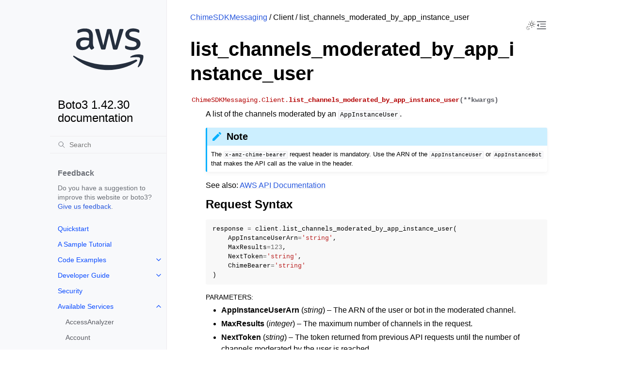

--- FILE ---
content_type: text/html
request_url: https://boto3.amazonaws.com/v1/documentation/api/latest/reference/services/chime-sdk-messaging/client/list_channels_moderated_by_app_instance_user.html
body_size: 13082
content:


<!doctype html>
<html class="no-js" lang="en" data-content_root="../../../../">
  <head><meta charset="utf-8"/>
    <meta name="viewport" content="width=device-width,initial-scale=1"/>
    <meta name="color-scheme" content="light dark"><meta name="viewport" content="width=device-width, initial-scale=1" />
<link rel="index" title="Index" href="../../../../genindex.html" /><link rel="search" title="Search" href="../../../../search.html" /><link rel="next" title="list_sub_channels" href="list_sub_channels.html" /><link rel="prev" title="list_channels_associated_with_channel_flow" href="list_channels_associated_with_channel_flow.html" />

    <!-- Generated with Sphinx 7.4.7 and Furo 2024.08.06 -->
        <title>list_channels_moderated_by_app_instance_user - Boto3 1.42.30 documentation</title>
      <link rel="stylesheet" type="text/css" href="../../../../_static/pygments.css?v=b86133f3" />
    <link rel="stylesheet" type="text/css" href="../../../../_static/styles/furo.css?v=354aac6f" />
    <link rel="stylesheet" type="text/css" href="../../../../_static/copybutton.css?v=76b2166b" />
    <link rel="stylesheet" type="text/css" href="../../../../_static/styles/furo-extensions.css?v=302659d7" />
    <link rel="stylesheet" type="text/css" href="../../../../_static/css/custom.css?v=5c2e0e83" />
    <link rel="stylesheet" type="text/css" href="../../../../_static/css/dark_light_mode.css?v=33639cc8" />
    
    
<script src="https://a0.awsstatic.com/s_code/js/3.0/awshome_s_code.js"></script>
<script src="https://prod.assets.shortbread.aws.dev/shortbread.js"></script>
<link href="https://prod.assets.shortbread.aws.dev/shortbread.css" rel="stylesheet">
</head>
  <body>
     
<svg xmlns="http://www.w3.org/2000/svg" class="hidden">
  <symbol id="svg-toc" viewBox="0 0 24 24">
    <title>Contents</title>
    <svg stroke="currentColor" fill="currentColor" stroke-width="0" viewBox="0 0 1024 1024">
      <path d="M408 442h480c4.4 0 8-3.6 8-8v-56c0-4.4-3.6-8-8-8H408c-4.4 0-8 3.6-8 8v56c0 4.4 3.6 8 8 8zm-8 204c0 4.4 3.6 8 8 8h480c4.4 0 8-3.6 8-8v-56c0-4.4-3.6-8-8-8H408c-4.4 0-8 3.6-8 8v56zm504-486H120c-4.4 0-8 3.6-8 8v56c0 4.4 3.6 8 8 8h784c4.4 0 8-3.6 8-8v-56c0-4.4-3.6-8-8-8zm0 632H120c-4.4 0-8 3.6-8 8v56c0 4.4 3.6 8 8 8h784c4.4 0 8-3.6 8-8v-56c0-4.4-3.6-8-8-8zM115.4 518.9L271.7 642c5.8 4.6 14.4.5 14.4-6.9V388.9c0-7.4-8.5-11.5-14.4-6.9L115.4 505.1a8.74 8.74 0 0 0 0 13.8z"/>
    </svg>
  </symbol>
  <symbol id="svg-menu" viewBox="0 0 24 24">
    <title>Menu</title>
    <svg xmlns="http://www.w3.org/2000/svg" viewBox="0 0 24 24" fill="none" stroke="currentColor"
      stroke-width="2" stroke-linecap="round" stroke-linejoin="round" class="feather-menu">
      <line x1="3" y1="12" x2="21" y2="12"></line>
      <line x1="3" y1="6" x2="21" y2="6"></line>
      <line x1="3" y1="18" x2="21" y2="18"></line>
    </svg>
  </symbol>
  <symbol id="svg-arrow-right" viewBox="0 0 24 24">
    <title>Expand</title>
    <svg xmlns="http://www.w3.org/2000/svg" viewBox="0 0 24 24" fill="none" stroke="currentColor"
      stroke-width="2" stroke-linecap="round" stroke-linejoin="round" class="feather-chevron-right">
      <polyline points="9 18 15 12 9 6"></polyline>
    </svg>
  </symbol>
  <symbol id="svg-sun" viewBox="0 0 24 24">
    <title>Light mode</title>
    <svg xmlns="http://www.w3.org/2000/svg" viewBox="0 0 24 24" fill="none" stroke="currentColor"
      stroke-width="1" stroke-linecap="round" stroke-linejoin="round" class="feather-sun">
      <circle cx="12" cy="12" r="5"></circle>
      <line x1="12" y1="1" x2="12" y2="3"></line>
      <line x1="12" y1="21" x2="12" y2="23"></line>
      <line x1="4.22" y1="4.22" x2="5.64" y2="5.64"></line>
      <line x1="18.36" y1="18.36" x2="19.78" y2="19.78"></line>
      <line x1="1" y1="12" x2="3" y2="12"></line>
      <line x1="21" y1="12" x2="23" y2="12"></line>
      <line x1="4.22" y1="19.78" x2="5.64" y2="18.36"></line>
      <line x1="18.36" y1="5.64" x2="19.78" y2="4.22"></line>
    </svg>
  </symbol>
  <symbol id="svg-moon" viewBox="0 0 24 24">
    <title>Dark mode</title>
    <svg xmlns="http://www.w3.org/2000/svg" viewBox="0 0 24 24" fill="none" stroke="currentColor"
      stroke-width="1" stroke-linecap="round" stroke-linejoin="round" class="icon-tabler-moon">
      <path stroke="none" d="M0 0h24v24H0z" fill="none" />
      <path d="M12 3c.132 0 .263 0 .393 0a7.5 7.5 0 0 0 7.92 12.446a9 9 0 1 1 -8.313 -12.454z" />
    </svg>
  </symbol>
  <symbol id="svg-sun-with-moon" viewBox="0 0 24 24">
    <title>Auto light/dark, in light mode</title>
    <svg xmlns="http://www.w3.org/2000/svg" viewBox="0 0 24 24" fill="none" stroke="currentColor"
      stroke-width="1" stroke-linecap="round" stroke-linejoin="round"
      class="icon-custom-derived-from-feather-sun-and-tabler-moon">
      <path class="icon-opacity" d="M 5.411 14.504 C 5.471 14.504 5.532 14.504 5.591 14.504 C 3.639 16.319 4.383 19.569 6.931 20.352 C 7.693 20.586 8.512 20.551 9.25 20.252 C 8.023 23.207 4.056 23.725 2.11 21.184 C 0.166 18.642 1.702 14.949 4.874 14.536 C 5.051 14.512 5.231 14.5 5.411 14.5 L 5.411 14.504 Z"/>
      <line x1="14.5" y1="3.25" x2="14.5" y2="1.25"/>
      <line x1="14.5" y1="15.85" x2="14.5" y2="17.85"/>
      <line x1="10.044" y1="5.094" x2="8.63" y2="3.68"/>
      <line x1="19" y1="14.05" x2="20.414" y2="15.464"/>
      <line x1="8.2" y1="9.55" x2="6.2" y2="9.55"/>
      <line x1="20.8" y1="9.55" x2="22.8" y2="9.55"/>
      <line x1="10.044" y1="14.006" x2="8.63" y2="15.42"/>
      <line x1="19" y1="5.05" x2="20.414" y2="3.636"/>
      <circle cx="14.5" cy="9.55" r="3.6"/>
    </svg>
  </symbol>
  <symbol id="svg-moon-with-sun" viewBox="0 0 24 24">
    <title>Auto light/dark, in dark mode</title>
    <svg xmlns="http://www.w3.org/2000/svg" viewBox="0 0 24 24" fill="none" stroke="currentColor"
      stroke-width="1" stroke-linecap="round" stroke-linejoin="round"
      class="icon-custom-derived-from-feather-sun-and-tabler-moon">
      <path d="M 8.282 7.007 C 8.385 7.007 8.494 7.007 8.595 7.007 C 5.18 10.184 6.481 15.869 10.942 17.24 C 12.275 17.648 13.706 17.589 15 17.066 C 12.851 22.236 5.91 23.143 2.505 18.696 C -0.897 14.249 1.791 7.786 7.342 7.063 C 7.652 7.021 7.965 7 8.282 7 L 8.282 7.007 Z"/>
      <line class="icon-opacity" x1="18" y1="3.705" x2="18" y2="2.5"/>
      <line class="icon-opacity" x1="18" y1="11.295" x2="18" y2="12.5"/>
      <line class="icon-opacity" x1="15.316" y1="4.816" x2="14.464" y2="3.964"/>
      <line class="icon-opacity" x1="20.711" y1="10.212" x2="21.563" y2="11.063"/>
      <line class="icon-opacity" x1="14.205" y1="7.5" x2="13.001" y2="7.5"/>
      <line class="icon-opacity" x1="21.795" y1="7.5" x2="23" y2="7.5"/>
      <line class="icon-opacity" x1="15.316" y1="10.184" x2="14.464" y2="11.036"/>
      <line class="icon-opacity" x1="20.711" y1="4.789" x2="21.563" y2="3.937"/>
      <circle class="icon-opacity" cx="18" cy="7.5" r="2.169"/>
    </svg>
  </symbol>
  <symbol id="svg-pencil" viewBox="0 0 24 24">
    <svg xmlns="http://www.w3.org/2000/svg" viewBox="0 0 24 24" fill="none" stroke="currentColor"
      stroke-width="1" stroke-linecap="round" stroke-linejoin="round" class="icon-tabler-pencil-code">
      <path d="M4 20h4l10.5 -10.5a2.828 2.828 0 1 0 -4 -4l-10.5 10.5v4" />
      <path d="M13.5 6.5l4 4" />
      <path d="M20 21l2 -2l-2 -2" />
      <path d="M17 17l-2 2l2 2" />
    </svg>
  </symbol>
  <symbol id="svg-eye" viewBox="0 0 24 24">
    <svg xmlns="http://www.w3.org/2000/svg" viewBox="0 0 24 24" fill="none" stroke="currentColor"
      stroke-width="1" stroke-linecap="round" stroke-linejoin="round" class="icon-tabler-eye-code">
      <path stroke="none" d="M0 0h24v24H0z" fill="none" />
      <path d="M10 12a2 2 0 1 0 4 0a2 2 0 0 0 -4 0" />
      <path
        d="M11.11 17.958c-3.209 -.307 -5.91 -2.293 -8.11 -5.958c2.4 -4 5.4 -6 9 -6c3.6 0 6.6 2 9 6c-.21 .352 -.427 .688 -.647 1.008" />
      <path d="M20 21l2 -2l-2 -2" />
      <path d="M17 17l-2 2l2 2" />
    </svg>
  </symbol>
</svg>
<svg xmlns="http://www.w3.org/2000/svg" class="hidden">
    <symbol id="svg-close" viewBox="0 0 24 24">
        <title>Close Menu</title>
        <svg xmlns="http://www.w3.org/2000/svg" viewBox="0 0 24 24" stroke="currentColor"
          stroke-width="3" stroke-linecap="round" stroke-linejoin="round" class="feather-menu">
            <line x1="2" y1="22" x2="22" y2="2"/>
            <line x1="2" y1="2" x2="22" y2="22"/>
        </svg>
    </symbol>
</svg>

<input type="checkbox" class="sidebar-toggle" name="__navigation" id="__navigation">
<input type="checkbox" class="sidebar-toggle" name="__toc" id="__toc">
<label class="overlay sidebar-overlay" for="__navigation">
  <div class="visually-hidden">Hide navigation sidebar</div>
</label>
<label class="overlay toc-overlay" for="__toc">
  <div class="visually-hidden">Hide table of contents sidebar</div>
</label>

<a class="skip-to-content muted-link" href="#furo-main-content">Skip to content</a>



<div class="page">
  <header class="mobile-header">
    <div class="header-left">
      <label class="nav-overlay-icon" id="nav-menu-open" for="__navigation" tabindex="0">
        <div class="visually-hidden">Toggle site navigation sidebar</div>
        <i class="icon"><svg><use href="#svg-menu"></use></svg></i>
      </label>
    </div>
    <div class="header-center">
      <a href="../../../../index.html"><div class="brand">Boto3 1.42.30 documentation</div></a>
    </div>
    <div class="header-right">
      <div class="theme-toggle-container theme-toggle-header">
        <button class="theme-toggle">
          <div class="visually-hidden">Toggle Light / Dark / Auto color theme</div>
          <svg class="theme-icon-when-auto-light"><use href="#svg-sun-with-moon"></use></svg>
          <svg class="theme-icon-when-auto-dark"><use href="#svg-moon-with-sun"></use></svg>
          <svg class="theme-icon-when-dark"><use href="#svg-moon"></use></svg>
          <svg class="theme-icon-when-light"><use href="#svg-sun"></use></svg>
        </button>
      </div>
      <label class="toc-overlay-icon toc-header-icon" id="toc-menu-open-sm" for="__toc" tabindex="0">
        <div class="visually-hidden">Toggle table of contents sidebar</div>
        <i class="icon"><svg><use href="#svg-toc"></use></svg></i>
      </label>
    </div>
  </header>
  <aside class="sidebar-drawer">
    <div class="sidebar-container">
      
      <div class="sidebar-sticky"><div class="sidebar-div show-div-sm justify-content-right">
    <label class="nav-close-icon" id="nav-menu-close" for="__navigation" tabindex="0">
        <div class="visually-hidden">Toggle site navigation sidebar</div>
        <i class="icon"><svg><use href="#svg-close"></use></svg></i>
    </label>
</div><a class="sidebar-brand" href="../../../../index.html">
  
  <div class="sidebar-logo-container">
    <img class="sidebar-logo only-light" src="../../../../_static/logos/aws_light_theme_logo.svg" alt="Light Logo"/>
    <img class="sidebar-logo only-dark" src="../../../../_static/logos/aws_dark_theme_logo.svg" alt="Dark Logo"/>
  </div>
  
  <span class="sidebar-brand-text">Boto3 1.42.30 documentation</span>
  
</a><form class="sidebar-search-container" method="get" action="../../../../search.html" role="search">
  <input class="sidebar-search" placeholder="Search" name="q" aria-label="Search">
  <input type="hidden" name="check_keywords" value="yes">
  <input type="hidden" name="area" value="default">
</form>
<div id="searchbox"></div><div class="sidebar-scroll"><div class="sidebar-div">
    <p class="sidebar-heading">Feedback</p>
    <p class="sidebar-text">
        Do you have a suggestion to improve this website or boto3?
        <a href="https://github.com/boto/boto3/issues">Give us feedback</a>.
    </p>
</div><div class="sidebar-tree">
  <ul>
<li class="toctree-l1"><a class="reference internal" href="../../../../guide/quickstart.html">Quickstart</a></li>
<li class="toctree-l1"><a class="reference internal" href="../../../../guide/sqs.html">A Sample Tutorial</a></li>
<li class="toctree-l1 has-children"><a class="reference internal" href="../../../../guide/examples.html">Code Examples</a><input class="toctree-checkbox" id="toctree-checkbox-1" name="toctree-checkbox-1" role="switch" type="checkbox"/><label for="toctree-checkbox-1"><div class="visually-hidden">Toggle navigation of Code Examples</div><i class="icon"><svg><use href="#svg-arrow-right"></use></svg></i></label><ul>
<li class="toctree-l2 has-children"><a class="reference internal" href="../../../../guide/cw-examples.html">Amazon CloudWatch examples</a><input class="toctree-checkbox" id="toctree-checkbox-2" name="toctree-checkbox-2" role="switch" type="checkbox"/><label for="toctree-checkbox-2"><div class="visually-hidden">Toggle navigation of Amazon CloudWatch examples</div><i class="icon"><svg><use href="#svg-arrow-right"></use></svg></i></label><ul>
<li class="toctree-l3"><a class="reference internal" href="../../../../guide/cw-example-creating-alarms.html">Creating alarms in Amazon CloudWatch</a></li>
<li class="toctree-l3"><a class="reference internal" href="../../../../guide/cw-example-using-alarms.html">Using alarm actions in Amazon CloudWatch</a></li>
<li class="toctree-l3"><a class="reference internal" href="../../../../guide/cw-example-metrics.html">Getting metrics from Amazon CloudWatch</a></li>
<li class="toctree-l3"><a class="reference internal" href="../../../../guide/cw-example-events.html">Sending events to Amazon CloudWatch Events</a></li>
<li class="toctree-l3"><a class="reference internal" href="../../../../guide/cw-example-subscription-filters.html">Using subscription filters in Amazon CloudWatch Logs</a></li>
</ul>
</li>
<li class="toctree-l2"><a class="reference internal" href="../../../../guide/dynamodb.html">Amazon DynamoDB</a></li>
<li class="toctree-l2 has-children"><a class="reference internal" href="../../../../guide/ec2-examples.html">Amazon EC2 examples</a><input class="toctree-checkbox" id="toctree-checkbox-3" name="toctree-checkbox-3" role="switch" type="checkbox"/><label for="toctree-checkbox-3"><div class="visually-hidden">Toggle navigation of Amazon EC2 examples</div><i class="icon"><svg><use href="#svg-arrow-right"></use></svg></i></label><ul>
<li class="toctree-l3"><a class="reference internal" href="../../../../guide/ec2-example-managing-instances.html">Managing Amazon EC2 instances</a></li>
<li class="toctree-l3"><a class="reference internal" href="../../../../guide/ec2-example-key-pairs.html">Working with Amazon EC2 key pairs</a></li>
<li class="toctree-l3"><a class="reference internal" href="../../../../guide/ec2-example-regions-avail-zones.html">Describe Amazon EC2 Regions and Availability Zones</a></li>
<li class="toctree-l3"><a class="reference internal" href="../../../../guide/ec2-example-security-group.html">Working with security groups in Amazon EC2</a></li>
<li class="toctree-l3"><a class="reference internal" href="../../../../guide/ec2-example-elastic-ip-addresses.html">Using Elastic IP addresses in Amazon EC2</a></li>
</ul>
</li>
<li class="toctree-l2 has-children"><a class="reference internal" href="../../../../guide/iam-examples.html">AWS Identity and Access Management examples</a><input class="toctree-checkbox" id="toctree-checkbox-4" name="toctree-checkbox-4" role="switch" type="checkbox"/><label for="toctree-checkbox-4"><div class="visually-hidden">Toggle navigation of AWS Identity and Access Management examples</div><i class="icon"><svg><use href="#svg-arrow-right"></use></svg></i></label><ul>
<li class="toctree-l3"><a class="reference internal" href="../../../../guide/iam-example-managing-users.html">Managing IAM users</a></li>
<li class="toctree-l3"><a class="reference internal" href="../../../../guide/iam-example-policies.html">Working with IAM policies</a></li>
<li class="toctree-l3"><a class="reference internal" href="../../../../guide/iam-example-managing-access-keys.html">Managing IAM access keys</a></li>
<li class="toctree-l3"><a class="reference internal" href="../../../../guide/iam-example-server-certificates.html">Working with IAM server certificates</a></li>
<li class="toctree-l3"><a class="reference internal" href="../../../../guide/iam-example-managing-account-aliases.html">Managing IAM account aliases</a></li>
</ul>
</li>
<li class="toctree-l2 has-children"><a class="reference internal" href="../../../../guide/kms-examples.html">AWS Key Management Service (AWS KMS) examples</a><input class="toctree-checkbox" id="toctree-checkbox-5" name="toctree-checkbox-5" role="switch" type="checkbox"/><label for="toctree-checkbox-5"><div class="visually-hidden">Toggle navigation of AWS Key Management Service (AWS KMS) examples</div><i class="icon"><svg><use href="#svg-arrow-right"></use></svg></i></label><ul>
<li class="toctree-l3"><a class="reference internal" href="../../../../guide/kms-example-encrypt-decrypt-file.html">Encrypt and decrypt a file</a></li>
</ul>
</li>
<li class="toctree-l2 has-children"><a class="reference internal" href="../../../../guide/s3-examples.html">Amazon S3 examples</a><input class="toctree-checkbox" id="toctree-checkbox-6" name="toctree-checkbox-6" role="switch" type="checkbox"/><label for="toctree-checkbox-6"><div class="visually-hidden">Toggle navigation of Amazon S3 examples</div><i class="icon"><svg><use href="#svg-arrow-right"></use></svg></i></label><ul>
<li class="toctree-l3"><a class="reference internal" href="../../../../guide/s3-example-creating-buckets.html">Amazon S3 buckets</a></li>
<li class="toctree-l3"><a class="reference internal" href="../../../../guide/s3-uploading-files.html">Uploading files</a></li>
<li class="toctree-l3"><a class="reference internal" href="../../../../guide/s3-example-download-file.html">Downloading files</a></li>
<li class="toctree-l3"><a class="reference internal" href="../../../../guide/s3.html">File transfer configuration</a></li>
<li class="toctree-l3"><a class="reference internal" href="../../../../guide/s3-presigned-urls.html">Presigned URLs</a></li>
<li class="toctree-l3"><a class="reference internal" href="../../../../guide/s3-example-bucket-policies.html">Bucket policies</a></li>
<li class="toctree-l3"><a class="reference internal" href="../../../../guide/s3-example-access-permissions.html">Access permissions</a></li>
<li class="toctree-l3"><a class="reference internal" href="../../../../guide/s3-example-static-web-host.html">Using an Amazon S3 bucket as a static web host</a></li>
<li class="toctree-l3"><a class="reference internal" href="../../../../guide/s3-example-configuring-buckets.html">Bucket CORS configuration</a></li>
<li class="toctree-l3"><a class="reference internal" href="../../../../guide/s3-example-mrap.html">Multi-Region Access Points</a></li>
<li class="toctree-l3"><a class="reference internal" href="../../../../guide/s3-example-privatelink.html">AWS PrivateLink for Amazon S3</a></li>
</ul>
</li>
<li class="toctree-l2"><a class="reference internal" href="../../../../guide/secrets-manager.html">AWS Secrets Manager</a></li>
<li class="toctree-l2 has-children"><a class="reference internal" href="../../../../guide/ses-examples.html">Amazon SES examples</a><input class="toctree-checkbox" id="toctree-checkbox-7" name="toctree-checkbox-7" role="switch" type="checkbox"/><label for="toctree-checkbox-7"><div class="visually-hidden">Toggle navigation of Amazon SES examples</div><i class="icon"><svg><use href="#svg-arrow-right"></use></svg></i></label><ul>
<li class="toctree-l3"><a class="reference internal" href="../../../../guide/ses-verify.html">Verifying email addresses</a></li>
<li class="toctree-l3"><a class="reference internal" href="../../../../guide/ses-template.html">Working with email templates</a></li>
<li class="toctree-l3"><a class="reference internal" href="../../../../guide/ses-filters.html">Managing email filters</a></li>
<li class="toctree-l3"><a class="reference internal" href="../../../../guide/ses-rules.html">Using email rules</a></li>
</ul>
</li>
<li class="toctree-l2 has-children"><a class="reference internal" href="../../../../guide/sqs-examples.html">Amazon SQS examples</a><input class="toctree-checkbox" id="toctree-checkbox-8" name="toctree-checkbox-8" role="switch" type="checkbox"/><label for="toctree-checkbox-8"><div class="visually-hidden">Toggle navigation of Amazon SQS examples</div><i class="icon"><svg><use href="#svg-arrow-right"></use></svg></i></label><ul>
<li class="toctree-l3"><a class="reference internal" href="../../../../guide/sqs-example-using-queues.html">Using queues in Amazon SQS</a></li>
<li class="toctree-l3"><a class="reference internal" href="../../../../guide/sqs-example-sending-receiving-msgs.html">Sending and receiving messages in Amazon SQS</a></li>
<li class="toctree-l3"><a class="reference internal" href="../../../../guide/sqs-example-visibility-timeout.html">Managing visibility timeout in Amazon SQS</a></li>
<li class="toctree-l3"><a class="reference internal" href="../../../../guide/sqs-example-long-polling.html">Enabling long polling in Amazon SQS</a></li>
<li class="toctree-l3"><a class="reference internal" href="../../../../guide/sqs-example-dead-letter-queue.html">Using dead-letter queues in Amazon SQS</a></li>
</ul>
</li>
</ul>
</li>
</ul>
<ul>
<li class="toctree-l1 has-children"><a class="reference internal" href="../../../../guide/index.html">Developer Guide</a><input class="toctree-checkbox" id="toctree-checkbox-9" name="toctree-checkbox-9" role="switch" type="checkbox"/><label for="toctree-checkbox-9"><div class="visually-hidden">Toggle navigation of Developer Guide</div><i class="icon"><svg><use href="#svg-arrow-right"></use></svg></i></label><ul>
<li class="toctree-l2"><a class="reference internal" href="../../../../guide/configuration.html">Configuration</a></li>
<li class="toctree-l2"><a class="reference internal" href="../../../../guide/credentials.html">Credentials</a></li>
<li class="toctree-l2"><a class="reference internal" href="../../../../guide/clients.html">Low-level clients</a></li>
<li class="toctree-l2"><a class="reference internal" href="../../../../guide/resources.html">Resources</a></li>
<li class="toctree-l2"><a class="reference internal" href="../../../../guide/session.html">Session</a></li>
<li class="toctree-l2"><a class="reference internal" href="../../../../guide/collections.html">Collections</a></li>
<li class="toctree-l2"><a class="reference internal" href="../../../../guide/paginators.html">Paginators</a></li>
<li class="toctree-l2"><a class="reference internal" href="../../../../guide/error-handling.html">Error handling</a></li>
<li class="toctree-l2"><a class="reference internal" href="../../../../guide/retries.html">Retries</a></li>
<li class="toctree-l2"><a class="reference internal" href="../../../../guide/events.html">Extensibility guide</a></li>
<li class="toctree-l2"><a class="reference internal" href="../../../../guide/cloud9.html">Cloud9</a></li>
<li class="toctree-l2"><a class="reference internal" href="../../../../guide/new.html">What’s new</a></li>
<li class="toctree-l2 has-children"><a class="reference internal" href="../../../../guide/migration.html">Migrating from Boto 2.x</a><input class="toctree-checkbox" id="toctree-checkbox-10" name="toctree-checkbox-10" role="switch" type="checkbox"/><label for="toctree-checkbox-10"><div class="visually-hidden">Toggle navigation of Migrating from Boto 2.x</div><i class="icon"><svg><use href="#svg-arrow-right"></use></svg></i></label><ul>
<li class="toctree-l3"><a class="reference internal" href="../../../../guide/migrations3.html">Amazon S3</a></li>
<li class="toctree-l3"><a class="reference internal" href="../../../../guide/migrationec2.html">Amazon EC2</a></li>
</ul>
</li>
<li class="toctree-l2"><a class="reference internal" href="../../../../guide/migrationpy3.html">Migrating to Python 3</a></li>
<li class="toctree-l2"><a class="reference internal" href="../../../../guide/upgrading.html">Upgrading notes</a></li>
</ul>
</li>
</ul>
<ul>
<li class="toctree-l1"><a class="reference internal" href="../../../../guide/security.html">Security</a></li>
</ul>
<ul>
<li class="toctree-l1 has-children"><a class="reference internal" href="../../index.html">Available Services</a><input class="toctree-checkbox" id="toctree-checkbox-11" name="toctree-checkbox-11" role="switch" type="checkbox"/><label for="toctree-checkbox-11"><div class="visually-hidden">Toggle navigation of Available Services</div><i class="icon"><svg><use href="#svg-arrow-right"></use></svg></i></label><ul>
<li class="toctree-l2"><a class="reference internal" href="../../accessanalyzer.html">AccessAnalyzer</a></li>
<li class="toctree-l2"><a class="reference internal" href="../../account.html">Account</a></li>
<li class="toctree-l2"><a class="reference internal" href="../../acm.html">ACM</a></li>
<li class="toctree-l2"><a class="reference internal" href="../../acm-pca.html">ACMPCA</a></li>
<li class="toctree-l2"><a class="reference internal" href="../../aiops.html">AIOps</a></li>
<li class="toctree-l2"><a class="reference internal" href="../../amp.html">PrometheusService</a></li>
<li class="toctree-l2"><a class="reference internal" href="../../amplify.html">Amplify</a></li>
<li class="toctree-l2"><a class="reference internal" href="../../amplifybackend.html">AmplifyBackend</a></li>
<li class="toctree-l2"><a class="reference internal" href="../../amplifyuibuilder.html">AmplifyUIBuilder</a></li>
<li class="toctree-l2"><a class="reference internal" href="../../apigateway.html">APIGateway</a></li>
<li class="toctree-l2"><a class="reference internal" href="../../apigatewaymanagementapi.html">ApiGatewayManagementApi</a></li>
<li class="toctree-l2"><a class="reference internal" href="../../apigatewayv2.html">ApiGatewayV2</a></li>
<li class="toctree-l2"><a class="reference internal" href="../../appconfig.html">AppConfig</a></li>
<li class="toctree-l2"><a class="reference internal" href="../../appconfigdata.html">AppConfigData</a></li>
<li class="toctree-l2"><a class="reference internal" href="../../appfabric.html">AppFabric</a></li>
<li class="toctree-l2"><a class="reference internal" href="../../appflow.html">Appflow</a></li>
<li class="toctree-l2"><a class="reference internal" href="../../appintegrations.html">AppIntegrationsService</a></li>
<li class="toctree-l2"><a class="reference internal" href="../../application-autoscaling.html">ApplicationAutoScaling</a></li>
<li class="toctree-l2"><a class="reference internal" href="../../application-insights.html">ApplicationInsights</a></li>
<li class="toctree-l2"><a class="reference internal" href="../../application-signals.html">CloudWatchApplicationSignals</a></li>
<li class="toctree-l2"><a class="reference internal" href="../../applicationcostprofiler.html">ApplicationCostProfiler</a></li>
<li class="toctree-l2"><a class="reference internal" href="../../appmesh.html">AppMesh</a></li>
<li class="toctree-l2"><a class="reference internal" href="../../apprunner.html">AppRunner</a></li>
<li class="toctree-l2"><a class="reference internal" href="../../appstream.html">AppStream</a></li>
<li class="toctree-l2"><a class="reference internal" href="../../appsync.html">AppSync</a></li>
<li class="toctree-l2"><a class="reference internal" href="../../arc-region-switch.html">ARCRegionswitch</a></li>
<li class="toctree-l2"><a class="reference internal" href="../../arc-zonal-shift.html">ARCZonalShift</a></li>
<li class="toctree-l2"><a class="reference internal" href="../../artifact.html">Artifact</a></li>
<li class="toctree-l2"><a class="reference internal" href="../../athena.html">Athena</a></li>
<li class="toctree-l2"><a class="reference internal" href="../../auditmanager.html">AuditManager</a></li>
<li class="toctree-l2"><a class="reference internal" href="../../autoscaling.html">AutoScaling</a></li>
<li class="toctree-l2"><a class="reference internal" href="../../autoscaling-plans.html">AutoScalingPlans</a></li>
<li class="toctree-l2"><a class="reference internal" href="../../b2bi.html">B2BI</a></li>
<li class="toctree-l2"><a class="reference internal" href="../../backup.html">Backup</a></li>
<li class="toctree-l2"><a class="reference internal" href="../../backup-gateway.html">BackupGateway</a></li>
<li class="toctree-l2"><a class="reference internal" href="../../backupsearch.html">BackupSearch</a></li>
<li class="toctree-l2"><a class="reference internal" href="../../batch.html">Batch</a></li>
<li class="toctree-l2"><a class="reference internal" href="../../bcm-dashboards.html">BillingandCostManagementDashboards</a></li>
<li class="toctree-l2"><a class="reference internal" href="../../bcm-data-exports.html">BillingandCostManagementDataExports</a></li>
<li class="toctree-l2"><a class="reference internal" href="../../bcm-pricing-calculator.html">BillingandCostManagementPricingCalculator</a></li>
<li class="toctree-l2"><a class="reference internal" href="../../bcm-recommended-actions.html">BillingandCostManagementRecommendedActions</a></li>
<li class="toctree-l2"><a class="reference internal" href="../../bedrock.html">Bedrock</a></li>
<li class="toctree-l2"><a class="reference internal" href="../../bedrock-agent.html">AgentsforBedrock</a></li>
<li class="toctree-l2"><a class="reference internal" href="../../bedrock-agent-runtime.html">AgentsforBedrockRuntime</a></li>
<li class="toctree-l2"><a class="reference internal" href="../../bedrock-agentcore.html">BedrockAgentCore</a></li>
<li class="toctree-l2"><a class="reference internal" href="../../bedrock-agentcore-control.html">BedrockAgentCoreControl</a></li>
<li class="toctree-l2"><a class="reference internal" href="../../bedrock-data-automation.html">DataAutomationforBedrock</a></li>
<li class="toctree-l2"><a class="reference internal" href="../../bedrock-data-automation-runtime.html">RuntimeforBedrockDataAutomation</a></li>
<li class="toctree-l2"><a class="reference internal" href="../../bedrock-runtime.html">BedrockRuntime</a></li>
<li class="toctree-l2"><a class="reference internal" href="../../billing.html">Billing</a></li>
<li class="toctree-l2"><a class="reference internal" href="../../billingconductor.html">BillingConductor</a></li>
<li class="toctree-l2"><a class="reference internal" href="../../braket.html">Braket</a></li>
<li class="toctree-l2"><a class="reference internal" href="../../budgets.html">Budgets</a></li>
<li class="toctree-l2"><a class="reference internal" href="../../ce.html">CostExplorer</a></li>
<li class="toctree-l2"><a class="reference internal" href="../../chatbot.html">Chatbot</a></li>
<li class="toctree-l2"><a class="reference internal" href="../../chime.html">Chime</a></li>
<li class="toctree-l2"><a class="reference internal" href="../../chime-sdk-identity.html">ChimeSDKIdentity</a></li>
<li class="toctree-l2"><a class="reference internal" href="../../chime-sdk-media-pipelines.html">ChimeSDKMediaPipelines</a></li>
<li class="toctree-l2"><a class="reference internal" href="../../chime-sdk-meetings.html">ChimeSDKMeetings</a></li>
<li class="toctree-l2"><a class="reference internal" href="../../chime-sdk-messaging.html">ChimeSDKMessaging</a></li>
<li class="toctree-l2"><a class="reference internal" href="../../chime-sdk-voice.html">ChimeSDKVoice</a></li>
<li class="toctree-l2"><a class="reference internal" href="../../cleanrooms.html">CleanRoomsService</a></li>
<li class="toctree-l2"><a class="reference internal" href="../../cleanroomsml.html">CleanRoomsML</a></li>
<li class="toctree-l2"><a class="reference internal" href="../../cloud9.html">Cloud9</a></li>
<li class="toctree-l2"><a class="reference internal" href="../../cloudcontrol.html">CloudControlApi</a></li>
<li class="toctree-l2"><a class="reference internal" href="../../clouddirectory.html">CloudDirectory</a></li>
<li class="toctree-l2"><a class="reference internal" href="../../cloudformation.html">CloudFormation</a></li>
<li class="toctree-l2"><a class="reference internal" href="../../cloudfront.html">CloudFront</a></li>
<li class="toctree-l2"><a class="reference internal" href="../../cloudfront-keyvaluestore.html">CloudFrontKeyValueStore</a></li>
<li class="toctree-l2"><a class="reference internal" href="../../cloudhsm.html">CloudHSM</a></li>
<li class="toctree-l2"><a class="reference internal" href="../../cloudhsmv2.html">CloudHSMV2</a></li>
<li class="toctree-l2"><a class="reference internal" href="../../cloudsearch.html">CloudSearch</a></li>
<li class="toctree-l2"><a class="reference internal" href="../../cloudsearchdomain.html">CloudSearchDomain</a></li>
<li class="toctree-l2"><a class="reference internal" href="../../cloudtrail.html">CloudTrail</a></li>
<li class="toctree-l2"><a class="reference internal" href="../../cloudtrail-data.html">CloudTrailDataService</a></li>
<li class="toctree-l2"><a class="reference internal" href="../../cloudwatch.html">CloudWatch</a></li>
<li class="toctree-l2"><a class="reference internal" href="../../codeartifact.html">CodeArtifact</a></li>
<li class="toctree-l2"><a class="reference internal" href="../../codebuild.html">CodeBuild</a></li>
<li class="toctree-l2"><a class="reference internal" href="../../codecatalyst.html">CodeCatalyst</a></li>
<li class="toctree-l2"><a class="reference internal" href="../../codecommit.html">CodeCommit</a></li>
<li class="toctree-l2"><a class="reference internal" href="../../codeconnections.html">CodeConnections</a></li>
<li class="toctree-l2"><a class="reference internal" href="../../codedeploy.html">CodeDeploy</a></li>
<li class="toctree-l2"><a class="reference internal" href="../../codeguru-reviewer.html">CodeGuruReviewer</a></li>
<li class="toctree-l2"><a class="reference internal" href="../../codeguru-security.html">CodeGuruSecurity</a></li>
<li class="toctree-l2"><a class="reference internal" href="../../codeguruprofiler.html">CodeGuruProfiler</a></li>
<li class="toctree-l2"><a class="reference internal" href="../../codepipeline.html">CodePipeline</a></li>
<li class="toctree-l2"><a class="reference internal" href="../../codestar-connections.html">CodeStarconnections</a></li>
<li class="toctree-l2"><a class="reference internal" href="../../codestar-notifications.html">CodeStarNotifications</a></li>
<li class="toctree-l2"><a class="reference internal" href="../../cognito-identity.html">CognitoIdentity</a></li>
<li class="toctree-l2"><a class="reference internal" href="../../cognito-idp.html">CognitoIdentityProvider</a></li>
<li class="toctree-l2"><a class="reference internal" href="../../cognito-sync.html">CognitoSync</a></li>
<li class="toctree-l2"><a class="reference internal" href="../../comprehend.html">Comprehend</a></li>
<li class="toctree-l2"><a class="reference internal" href="../../comprehendmedical.html">ComprehendMedical</a></li>
<li class="toctree-l2"><a class="reference internal" href="../../compute-optimizer.html">ComputeOptimizer</a></li>
<li class="toctree-l2"><a class="reference internal" href="../../compute-optimizer-automation.html">ComputeOptimizerAutomation</a></li>
<li class="toctree-l2"><a class="reference internal" href="../../config.html">ConfigService</a></li>
<li class="toctree-l2"><a class="reference internal" href="../../connect.html">Connect</a></li>
<li class="toctree-l2"><a class="reference internal" href="../../connect-contact-lens.html">ConnectContactLens</a></li>
<li class="toctree-l2"><a class="reference internal" href="../../connectcampaigns.html">ConnectCampaignService</a></li>
<li class="toctree-l2"><a class="reference internal" href="../../connectcampaignsv2.html">ConnectCampaignServiceV2</a></li>
<li class="toctree-l2"><a class="reference internal" href="../../connectcases.html">ConnectCases</a></li>
<li class="toctree-l2"><a class="reference internal" href="../../connectparticipant.html">ConnectParticipant</a></li>
<li class="toctree-l2"><a class="reference internal" href="../../controlcatalog.html">ControlCatalog</a></li>
<li class="toctree-l2"><a class="reference internal" href="../../controltower.html">ControlTower</a></li>
<li class="toctree-l2"><a class="reference internal" href="../../cost-optimization-hub.html">CostOptimizationHub</a></li>
<li class="toctree-l2"><a class="reference internal" href="../../cur.html">CostandUsageReportService</a></li>
<li class="toctree-l2"><a class="reference internal" href="../../customer-profiles.html">CustomerProfiles</a></li>
<li class="toctree-l2"><a class="reference internal" href="../../databrew.html">GlueDataBrew</a></li>
<li class="toctree-l2"><a class="reference internal" href="../../dataexchange.html">DataExchange</a></li>
<li class="toctree-l2"><a class="reference internal" href="../../datapipeline.html">DataPipeline</a></li>
<li class="toctree-l2"><a class="reference internal" href="../../datasync.html">DataSync</a></li>
<li class="toctree-l2"><a class="reference internal" href="../../datazone.html">DataZone</a></li>
<li class="toctree-l2"><a class="reference internal" href="../../dax.html">DAX</a></li>
<li class="toctree-l2"><a class="reference internal" href="../../deadline.html">DeadlineCloud</a></li>
<li class="toctree-l2"><a class="reference internal" href="../../detective.html">Detective</a></li>
<li class="toctree-l2"><a class="reference internal" href="../../devicefarm.html">DeviceFarm</a></li>
<li class="toctree-l2"><a class="reference internal" href="../../devops-guru.html">DevOpsGuru</a></li>
<li class="toctree-l2"><a class="reference internal" href="../../directconnect.html">DirectConnect</a></li>
<li class="toctree-l2"><a class="reference internal" href="../../discovery.html">ApplicationDiscoveryService</a></li>
<li class="toctree-l2"><a class="reference internal" href="../../dlm.html">DLM</a></li>
<li class="toctree-l2"><a class="reference internal" href="../../dms.html">DatabaseMigrationService</a></li>
<li class="toctree-l2"><a class="reference internal" href="../../docdb.html">DocDB</a></li>
<li class="toctree-l2"><a class="reference internal" href="../../docdb-elastic.html">DocDBElastic</a></li>
<li class="toctree-l2"><a class="reference internal" href="../../drs.html">drs</a></li>
<li class="toctree-l2"><a class="reference internal" href="../../ds.html">DirectoryService</a></li>
<li class="toctree-l2"><a class="reference internal" href="../../ds-data.html">DirectoryServiceData</a></li>
<li class="toctree-l2"><a class="reference internal" href="../../dsql.html">AuroraDSQL</a></li>
<li class="toctree-l2"><a class="reference internal" href="../../dynamodb.html">DynamoDB</a></li>
<li class="toctree-l2"><a class="reference internal" href="../../dynamodbstreams.html">DynamoDBStreams</a></li>
<li class="toctree-l2"><a class="reference internal" href="../../ebs.html">EBS</a></li>
<li class="toctree-l2"><a class="reference internal" href="../../ec2.html">EC2</a></li>
<li class="toctree-l2"><a class="reference internal" href="../../ec2-instance-connect.html">EC2InstanceConnect</a></li>
<li class="toctree-l2"><a class="reference internal" href="../../ecr.html">ECR</a></li>
<li class="toctree-l2"><a class="reference internal" href="../../ecr-public.html">ECRPublic</a></li>
<li class="toctree-l2"><a class="reference internal" href="../../ecs.html">ECS</a></li>
<li class="toctree-l2"><a class="reference internal" href="../../efs.html">EFS</a></li>
<li class="toctree-l2"><a class="reference internal" href="../../eks.html">EKS</a></li>
<li class="toctree-l2"><a class="reference internal" href="../../eks-auth.html">EKSAuth</a></li>
<li class="toctree-l2"><a class="reference internal" href="../../elasticache.html">ElastiCache</a></li>
<li class="toctree-l2"><a class="reference internal" href="../../elasticbeanstalk.html">ElasticBeanstalk</a></li>
<li class="toctree-l2"><a class="reference internal" href="../../elb.html">ElasticLoadBalancing</a></li>
<li class="toctree-l2"><a class="reference internal" href="../../elbv2.html">ElasticLoadBalancingv2</a></li>
<li class="toctree-l2"><a class="reference internal" href="../../emr.html">EMR</a></li>
<li class="toctree-l2"><a class="reference internal" href="../../emr-containers.html">EMRContainers</a></li>
<li class="toctree-l2"><a class="reference internal" href="../../emr-serverless.html">EMRServerless</a></li>
<li class="toctree-l2"><a class="reference internal" href="../../entityresolution.html">EntityResolution</a></li>
<li class="toctree-l2"><a class="reference internal" href="../../es.html">ElasticsearchService</a></li>
<li class="toctree-l2"><a class="reference internal" href="../../events.html">EventBridge</a></li>
<li class="toctree-l2"><a class="reference internal" href="../../evidently.html">CloudWatchEvidently</a></li>
<li class="toctree-l2"><a class="reference internal" href="../../evs.html">EVS</a></li>
<li class="toctree-l2"><a class="reference internal" href="../../finspace.html">finspace</a></li>
<li class="toctree-l2"><a class="reference internal" href="../../finspace-data.html">FinSpaceData</a></li>
<li class="toctree-l2"><a class="reference internal" href="../../firehose.html">Firehose</a></li>
<li class="toctree-l2"><a class="reference internal" href="../../fis.html">FIS</a></li>
<li class="toctree-l2"><a class="reference internal" href="../../fms.html">FMS</a></li>
<li class="toctree-l2"><a class="reference internal" href="../../forecast.html">ForecastService</a></li>
<li class="toctree-l2"><a class="reference internal" href="../../forecastquery.html">ForecastQueryService</a></li>
<li class="toctree-l2"><a class="reference internal" href="../../frauddetector.html">FraudDetector</a></li>
<li class="toctree-l2"><a class="reference internal" href="../../freetier.html">FreeTier</a></li>
<li class="toctree-l2"><a class="reference internal" href="../../fsx.html">FSx</a></li>
<li class="toctree-l2"><a class="reference internal" href="../../gamelift.html">GameLift</a></li>
<li class="toctree-l2"><a class="reference internal" href="../../gameliftstreams.html">GameLiftStreams</a></li>
<li class="toctree-l2"><a class="reference internal" href="../../geo-maps.html">LocationServiceMapsV2</a></li>
<li class="toctree-l2"><a class="reference internal" href="../../geo-places.html">LocationServicePlacesV2</a></li>
<li class="toctree-l2"><a class="reference internal" href="../../geo-routes.html">LocationServiceRoutesV2</a></li>
<li class="toctree-l2"><a class="reference internal" href="../../glacier.html">Glacier</a></li>
<li class="toctree-l2"><a class="reference internal" href="../../globalaccelerator.html">GlobalAccelerator</a></li>
<li class="toctree-l2"><a class="reference internal" href="../../glue.html">Glue</a></li>
<li class="toctree-l2"><a class="reference internal" href="../../grafana.html">ManagedGrafana</a></li>
<li class="toctree-l2"><a class="reference internal" href="../../greengrass.html">Greengrass</a></li>
<li class="toctree-l2"><a class="reference internal" href="../../greengrassv2.html">GreengrassV2</a></li>
<li class="toctree-l2"><a class="reference internal" href="../../groundstation.html">GroundStation</a></li>
<li class="toctree-l2"><a class="reference internal" href="../../guardduty.html">GuardDuty</a></li>
<li class="toctree-l2"><a class="reference internal" href="../../health.html">Health</a></li>
<li class="toctree-l2"><a class="reference internal" href="../../healthlake.html">HealthLake</a></li>
<li class="toctree-l2"><a class="reference internal" href="../../iam.html">IAM</a></li>
<li class="toctree-l2"><a class="reference internal" href="../../identitystore.html">IdentityStore</a></li>
<li class="toctree-l2"><a class="reference internal" href="../../imagebuilder.html">imagebuilder</a></li>
<li class="toctree-l2"><a class="reference internal" href="../../importexport.html">ImportExport</a></li>
<li class="toctree-l2"><a class="reference internal" href="../../inspector.html">Inspector</a></li>
<li class="toctree-l2"><a class="reference internal" href="../../inspector-scan.html">inspectorscan</a></li>
<li class="toctree-l2"><a class="reference internal" href="../../inspector2.html">Inspector2</a></li>
<li class="toctree-l2"><a class="reference internal" href="../../internetmonitor.html">CloudWatchInternetMonitor</a></li>
<li class="toctree-l2"><a class="reference internal" href="../../invoicing.html">Invoicing</a></li>
<li class="toctree-l2"><a class="reference internal" href="../../iot.html">IoT</a></li>
<li class="toctree-l2"><a class="reference internal" href="../../iot-data.html">IoTDataPlane</a></li>
<li class="toctree-l2"><a class="reference internal" href="../../iot-jobs-data.html">IoTJobsDataPlane</a></li>
<li class="toctree-l2"><a class="reference internal" href="../../iot-managed-integrations.html">ManagedintegrationsforIoTDeviceManagement</a></li>
<li class="toctree-l2"><a class="reference internal" href="../../iotanalytics.html">IoTAnalytics</a></li>
<li class="toctree-l2"><a class="reference internal" href="../../iotdeviceadvisor.html">IoTDeviceAdvisor</a></li>
<li class="toctree-l2"><a class="reference internal" href="../../iotevents.html">IoTEvents</a></li>
<li class="toctree-l2"><a class="reference internal" href="../../iotevents-data.html">IoTEventsData</a></li>
<li class="toctree-l2"><a class="reference internal" href="../../iotfleetwise.html">IoTFleetWise</a></li>
<li class="toctree-l2"><a class="reference internal" href="../../iotsecuretunneling.html">IoTSecureTunneling</a></li>
<li class="toctree-l2"><a class="reference internal" href="../../iotsitewise.html">IoTSiteWise</a></li>
<li class="toctree-l2"><a class="reference internal" href="../../iotthingsgraph.html">IoTThingsGraph</a></li>
<li class="toctree-l2"><a class="reference internal" href="../../iottwinmaker.html">IoTTwinMaker</a></li>
<li class="toctree-l2"><a class="reference internal" href="../../iotwireless.html">IoTWireless</a></li>
<li class="toctree-l2"><a class="reference internal" href="../../ivs.html">IVS</a></li>
<li class="toctree-l2"><a class="reference internal" href="../../ivs-realtime.html">ivsrealtime</a></li>
<li class="toctree-l2"><a class="reference internal" href="../../ivschat.html">ivschat</a></li>
<li class="toctree-l2"><a class="reference internal" href="../../kafka.html">Kafka</a></li>
<li class="toctree-l2"><a class="reference internal" href="../../kafkaconnect.html">KafkaConnect</a></li>
<li class="toctree-l2"><a class="reference internal" href="../../kendra.html">kendra</a></li>
<li class="toctree-l2"><a class="reference internal" href="../../kendra-ranking.html">KendraRanking</a></li>
<li class="toctree-l2"><a class="reference internal" href="../../keyspaces.html">Keyspaces</a></li>
<li class="toctree-l2"><a class="reference internal" href="../../keyspacesstreams.html">KeyspacesStreams</a></li>
<li class="toctree-l2"><a class="reference internal" href="../../kinesis.html">Kinesis</a></li>
<li class="toctree-l2"><a class="reference internal" href="../../kinesis-video-archived-media.html">KinesisVideoArchivedMedia</a></li>
<li class="toctree-l2"><a class="reference internal" href="../../kinesis-video-media.html">KinesisVideoMedia</a></li>
<li class="toctree-l2"><a class="reference internal" href="../../kinesis-video-signaling.html">KinesisVideoSignalingChannels</a></li>
<li class="toctree-l2"><a class="reference internal" href="../../kinesis-video-webrtc-storage.html">KinesisVideoWebRTCStorage</a></li>
<li class="toctree-l2"><a class="reference internal" href="../../kinesisanalytics.html">KinesisAnalytics</a></li>
<li class="toctree-l2"><a class="reference internal" href="../../kinesisanalyticsv2.html">KinesisAnalyticsV2</a></li>
<li class="toctree-l2"><a class="reference internal" href="../../kinesisvideo.html">KinesisVideo</a></li>
<li class="toctree-l2"><a class="reference internal" href="../../kms.html">KMS</a></li>
<li class="toctree-l2"><a class="reference internal" href="../../lakeformation.html">LakeFormation</a></li>
<li class="toctree-l2"><a class="reference internal" href="../../lambda.html">Lambda</a></li>
<li class="toctree-l2"><a class="reference internal" href="../../launch-wizard.html">LaunchWizard</a></li>
<li class="toctree-l2"><a class="reference internal" href="../../lex-models.html">LexModelBuildingService</a></li>
<li class="toctree-l2"><a class="reference internal" href="../../lex-runtime.html">LexRuntimeService</a></li>
<li class="toctree-l2"><a class="reference internal" href="../../lexv2-models.html">LexModelsV2</a></li>
<li class="toctree-l2"><a class="reference internal" href="../../lexv2-runtime.html">LexRuntimeV2</a></li>
<li class="toctree-l2"><a class="reference internal" href="../../license-manager.html">LicenseManager</a></li>
<li class="toctree-l2"><a class="reference internal" href="../../license-manager-linux-subscriptions.html">LicenseManagerLinuxSubscriptions</a></li>
<li class="toctree-l2"><a class="reference internal" href="../../license-manager-user-subscriptions.html">LicenseManagerUserSubscriptions</a></li>
<li class="toctree-l2"><a class="reference internal" href="../../lightsail.html">Lightsail</a></li>
<li class="toctree-l2"><a class="reference internal" href="../../location.html">LocationService</a></li>
<li class="toctree-l2"><a class="reference internal" href="../../logs.html">CloudWatchLogs</a></li>
<li class="toctree-l2"><a class="reference internal" href="../../lookoutequipment.html">LookoutEquipment</a></li>
<li class="toctree-l2"><a class="reference internal" href="../../m2.html">MainframeModernization</a></li>
<li class="toctree-l2"><a class="reference internal" href="../../machinelearning.html">MachineLearning</a></li>
<li class="toctree-l2"><a class="reference internal" href="../../macie2.html">Macie2</a></li>
<li class="toctree-l2"><a class="reference internal" href="../../mailmanager.html">MailManager</a></li>
<li class="toctree-l2"><a class="reference internal" href="../../managedblockchain.html">ManagedBlockchain</a></li>
<li class="toctree-l2"><a class="reference internal" href="../../managedblockchain-query.html">ManagedBlockchainQuery</a></li>
<li class="toctree-l2"><a class="reference internal" href="../../marketplace-agreement.html">AgreementService</a></li>
<li class="toctree-l2"><a class="reference internal" href="../../marketplace-catalog.html">MarketplaceCatalog</a></li>
<li class="toctree-l2"><a class="reference internal" href="../../marketplace-deployment.html">MarketplaceDeploymentService</a></li>
<li class="toctree-l2"><a class="reference internal" href="../../marketplace-entitlement.html">MarketplaceEntitlementService</a></li>
<li class="toctree-l2"><a class="reference internal" href="../../marketplace-reporting.html">MarketplaceReportingService</a></li>
<li class="toctree-l2"><a class="reference internal" href="../../marketplacecommerceanalytics.html">MarketplaceCommerceAnalytics</a></li>
<li class="toctree-l2"><a class="reference internal" href="../../mediaconnect.html">MediaConnect</a></li>
<li class="toctree-l2"><a class="reference internal" href="../../mediaconvert.html">MediaConvert</a></li>
<li class="toctree-l2"><a class="reference internal" href="../../medialive.html">MediaLive</a></li>
<li class="toctree-l2"><a class="reference internal" href="../../mediapackage.html">MediaPackage</a></li>
<li class="toctree-l2"><a class="reference internal" href="../../mediapackage-vod.html">MediaPackageVod</a></li>
<li class="toctree-l2"><a class="reference internal" href="../../mediapackagev2.html">mediapackagev2</a></li>
<li class="toctree-l2"><a class="reference internal" href="../../mediastore.html">MediaStore</a></li>
<li class="toctree-l2"><a class="reference internal" href="../../mediastore-data.html">MediaStoreData</a></li>
<li class="toctree-l2"><a class="reference internal" href="../../mediatailor.html">MediaTailor</a></li>
<li class="toctree-l2"><a class="reference internal" href="../../medical-imaging.html">HealthImaging</a></li>
<li class="toctree-l2"><a class="reference internal" href="../../memorydb.html">MemoryDB</a></li>
<li class="toctree-l2"><a class="reference internal" href="../../meteringmarketplace.html">MarketplaceMetering</a></li>
<li class="toctree-l2"><a class="reference internal" href="../../mgh.html">MigrationHub</a></li>
<li class="toctree-l2"><a class="reference internal" href="../../mgn.html">mgn</a></li>
<li class="toctree-l2"><a class="reference internal" href="../../migration-hub-refactor-spaces.html">MigrationHubRefactorSpaces</a></li>
<li class="toctree-l2"><a class="reference internal" href="../../migrationhub-config.html">MigrationHubConfig</a></li>
<li class="toctree-l2"><a class="reference internal" href="../../migrationhuborchestrator.html">MigrationHubOrchestrator</a></li>
<li class="toctree-l2"><a class="reference internal" href="../../migrationhubstrategy.html">MigrationHubStrategyRecommendations</a></li>
<li class="toctree-l2"><a class="reference internal" href="../../mpa.html">MultipartyApproval</a></li>
<li class="toctree-l2"><a class="reference internal" href="../../mq.html">MQ</a></li>
<li class="toctree-l2"><a class="reference internal" href="../../mturk.html">MTurk</a></li>
<li class="toctree-l2"><a class="reference internal" href="../../mwaa.html">MWAA</a></li>
<li class="toctree-l2"><a class="reference internal" href="../../mwaa-serverless.html">MWAAServerless</a></li>
<li class="toctree-l2"><a class="reference internal" href="../../neptune.html">Neptune</a></li>
<li class="toctree-l2"><a class="reference internal" href="../../neptune-graph.html">NeptuneGraph</a></li>
<li class="toctree-l2"><a class="reference internal" href="../../neptunedata.html">NeptuneData</a></li>
<li class="toctree-l2"><a class="reference internal" href="../../network-firewall.html">NetworkFirewall</a></li>
<li class="toctree-l2"><a class="reference internal" href="../../networkflowmonitor.html">NetworkFlowMonitor</a></li>
<li class="toctree-l2"><a class="reference internal" href="../../networkmanager.html">NetworkManager</a></li>
<li class="toctree-l2"><a class="reference internal" href="../../networkmonitor.html">CloudWatchNetworkMonitor</a></li>
<li class="toctree-l2"><a class="reference internal" href="../../notifications.html">UserNotifications</a></li>
<li class="toctree-l2"><a class="reference internal" href="../../notificationscontacts.html">UserNotificationsContacts</a></li>
<li class="toctree-l2"><a class="reference internal" href="../../nova-act.html">NovaActService</a></li>
<li class="toctree-l2"><a class="reference internal" href="../../oam.html">CloudWatchObservabilityAccessManager</a></li>
<li class="toctree-l2"><a class="reference internal" href="../../observabilityadmin.html">CloudWatchObservabilityAdminService</a></li>
<li class="toctree-l2"><a class="reference internal" href="../../odb.html">odb</a></li>
<li class="toctree-l2"><a class="reference internal" href="../../omics.html">Omics</a></li>
<li class="toctree-l2"><a class="reference internal" href="../../opensearch.html">OpenSearchService</a></li>
<li class="toctree-l2"><a class="reference internal" href="../../opensearchserverless.html">OpenSearchServiceServerless</a></li>
<li class="toctree-l2"><a class="reference internal" href="../../organizations.html">Organizations</a></li>
<li class="toctree-l2"><a class="reference internal" href="../../osis.html">OpenSearchIngestion</a></li>
<li class="toctree-l2"><a class="reference internal" href="../../outposts.html">Outposts</a></li>
<li class="toctree-l2"><a class="reference internal" href="../../panorama.html">Panorama</a></li>
<li class="toctree-l2"><a class="reference internal" href="../../partnercentral-account.html">PartnerCentralAccountAPI</a></li>
<li class="toctree-l2"><a class="reference internal" href="../../partnercentral-benefits.html">PartnerCentralBenefits</a></li>
<li class="toctree-l2"><a class="reference internal" href="../../partnercentral-channel.html">PartnerCentralChannelAPI</a></li>
<li class="toctree-l2"><a class="reference internal" href="../../partnercentral-selling.html">PartnerCentralSellingAPI</a></li>
<li class="toctree-l2"><a class="reference internal" href="../../payment-cryptography.html">PaymentCryptographyControlPlane</a></li>
<li class="toctree-l2"><a class="reference internal" href="../../payment-cryptography-data.html">PaymentCryptographyDataPlane</a></li>
<li class="toctree-l2"><a class="reference internal" href="../../pca-connector-ad.html">PcaConnectorAd</a></li>
<li class="toctree-l2"><a class="reference internal" href="../../pca-connector-scep.html">PrivateCAConnectorforSCEP</a></li>
<li class="toctree-l2"><a class="reference internal" href="../../pcs.html">ParallelComputingService</a></li>
<li class="toctree-l2"><a class="reference internal" href="../../personalize.html">Personalize</a></li>
<li class="toctree-l2"><a class="reference internal" href="../../personalize-events.html">PersonalizeEvents</a></li>
<li class="toctree-l2"><a class="reference internal" href="../../personalize-runtime.html">PersonalizeRuntime</a></li>
<li class="toctree-l2"><a class="reference internal" href="../../pi.html">PI</a></li>
<li class="toctree-l2"><a class="reference internal" href="../../pinpoint.html">Pinpoint</a></li>
<li class="toctree-l2"><a class="reference internal" href="../../pinpoint-email.html">PinpointEmail</a></li>
<li class="toctree-l2"><a class="reference internal" href="../../pinpoint-sms-voice.html">PinpointSMSVoice</a></li>
<li class="toctree-l2"><a class="reference internal" href="../../pinpoint-sms-voice-v2.html">PinpointSMSVoiceV2</a></li>
<li class="toctree-l2"><a class="reference internal" href="../../pipes.html">EventBridgePipes</a></li>
<li class="toctree-l2"><a class="reference internal" href="../../polly.html">Polly</a></li>
<li class="toctree-l2"><a class="reference internal" href="../../pricing.html">Pricing</a></li>
<li class="toctree-l2"><a class="reference internal" href="../../proton.html">Proton</a></li>
<li class="toctree-l2"><a class="reference internal" href="../../qapps.html">QApps</a></li>
<li class="toctree-l2"><a class="reference internal" href="../../qbusiness.html">QBusiness</a></li>
<li class="toctree-l2"><a class="reference internal" href="../../qconnect.html">QConnect</a></li>
<li class="toctree-l2"><a class="reference internal" href="../../quicksight.html">QuickSight</a></li>
<li class="toctree-l2"><a class="reference internal" href="../../ram.html">RAM</a></li>
<li class="toctree-l2"><a class="reference internal" href="../../rbin.html">RecycleBin</a></li>
<li class="toctree-l2"><a class="reference internal" href="../../rds.html">RDS</a></li>
<li class="toctree-l2"><a class="reference internal" href="../../rds-data.html">RDSDataService</a></li>
<li class="toctree-l2"><a class="reference internal" href="../../redshift.html">Redshift</a></li>
<li class="toctree-l2"><a class="reference internal" href="../../redshift-data.html">RedshiftDataAPIService</a></li>
<li class="toctree-l2"><a class="reference internal" href="../../redshift-serverless.html">RedshiftServerless</a></li>
<li class="toctree-l2"><a class="reference internal" href="../../rekognition.html">Rekognition</a></li>
<li class="toctree-l2"><a class="reference internal" href="../../repostspace.html">rePostPrivate</a></li>
<li class="toctree-l2"><a class="reference internal" href="../../resiliencehub.html">ResilienceHub</a></li>
<li class="toctree-l2"><a class="reference internal" href="../../resource-explorer-2.html">ResourceExplorer</a></li>
<li class="toctree-l2"><a class="reference internal" href="../../resource-groups.html">ResourceGroups</a></li>
<li class="toctree-l2"><a class="reference internal" href="../../resourcegroupstaggingapi.html">ResourceGroupsTaggingAPI</a></li>
<li class="toctree-l2"><a class="reference internal" href="../../rolesanywhere.html">IAMRolesAnywhere</a></li>
<li class="toctree-l2"><a class="reference internal" href="../../route53.html">Route53</a></li>
<li class="toctree-l2"><a class="reference internal" href="../../route53-recovery-cluster.html">Route53RecoveryCluster</a></li>
<li class="toctree-l2"><a class="reference internal" href="../../route53-recovery-control-config.html">Route53RecoveryControlConfig</a></li>
<li class="toctree-l2"><a class="reference internal" href="../../route53-recovery-readiness.html">Route53RecoveryReadiness</a></li>
<li class="toctree-l2"><a class="reference internal" href="../../route53domains.html">Route53Domains</a></li>
<li class="toctree-l2"><a class="reference internal" href="../../route53globalresolver.html">Route53GlobalResolver</a></li>
<li class="toctree-l2"><a class="reference internal" href="../../route53profiles.html">Route53Profiles</a></li>
<li class="toctree-l2"><a class="reference internal" href="../../route53resolver.html">Route53Resolver</a></li>
<li class="toctree-l2"><a class="reference internal" href="../../rtbfabric.html">RTBFabric</a></li>
<li class="toctree-l2"><a class="reference internal" href="../../rum.html">CloudWatchRUM</a></li>
<li class="toctree-l2"><a class="reference internal" href="../../s3.html">S3</a></li>
<li class="toctree-l2"><a class="reference internal" href="../../s3control.html">S3Control</a></li>
<li class="toctree-l2"><a class="reference internal" href="../../s3outposts.html">S3Outposts</a></li>
<li class="toctree-l2"><a class="reference internal" href="../../s3tables.html">S3Tables</a></li>
<li class="toctree-l2"><a class="reference internal" href="../../s3vectors.html">S3Vectors</a></li>
<li class="toctree-l2"><a class="reference internal" href="../../sagemaker.html">SageMaker</a></li>
<li class="toctree-l2"><a class="reference internal" href="../../sagemaker-a2i-runtime.html">AugmentedAIRuntime</a></li>
<li class="toctree-l2"><a class="reference internal" href="../../sagemaker-edge.html">SagemakerEdgeManager</a></li>
<li class="toctree-l2"><a class="reference internal" href="../../sagemaker-featurestore-runtime.html">SageMakerFeatureStoreRuntime</a></li>
<li class="toctree-l2"><a class="reference internal" href="../../sagemaker-geospatial.html">SageMakergeospatialcapabilities</a></li>
<li class="toctree-l2"><a class="reference internal" href="../../sagemaker-metrics.html">SageMakerMetrics</a></li>
<li class="toctree-l2"><a class="reference internal" href="../../sagemaker-runtime.html">SageMakerRuntime</a></li>
<li class="toctree-l2"><a class="reference internal" href="../../savingsplans.html">SavingsPlans</a></li>
<li class="toctree-l2"><a class="reference internal" href="../../scheduler.html">EventBridgeScheduler</a></li>
<li class="toctree-l2"><a class="reference internal" href="../../schemas.html">Schemas</a></li>
<li class="toctree-l2"><a class="reference internal" href="../../sdb.html">SimpleDB</a></li>
<li class="toctree-l2"><a class="reference internal" href="../../secretsmanager.html">SecretsManager</a></li>
<li class="toctree-l2"><a class="reference internal" href="../../security-ir.html">SecurityIncidentResponse</a></li>
<li class="toctree-l2"><a class="reference internal" href="../../securityhub.html">SecurityHub</a></li>
<li class="toctree-l2"><a class="reference internal" href="../../securitylake.html">SecurityLake</a></li>
<li class="toctree-l2"><a class="reference internal" href="../../serverlessrepo.html">ServerlessApplicationRepository</a></li>
<li class="toctree-l2"><a class="reference internal" href="../../service-quotas.html">ServiceQuotas</a></li>
<li class="toctree-l2"><a class="reference internal" href="../../servicecatalog.html">ServiceCatalog</a></li>
<li class="toctree-l2"><a class="reference internal" href="../../servicecatalog-appregistry.html">AppRegistry</a></li>
<li class="toctree-l2"><a class="reference internal" href="../../servicediscovery.html">ServiceDiscovery</a></li>
<li class="toctree-l2"><a class="reference internal" href="../../ses.html">SES</a></li>
<li class="toctree-l2"><a class="reference internal" href="../../sesv2.html">SESV2</a></li>
<li class="toctree-l2"><a class="reference internal" href="../../shield.html">Shield</a></li>
<li class="toctree-l2"><a class="reference internal" href="../../signer.html">signer</a></li>
<li class="toctree-l2"><a class="reference internal" href="../../signin.html">SignInService</a></li>
<li class="toctree-l2"><a class="reference internal" href="../../simspaceweaver.html">SimSpaceWeaver</a></li>
<li class="toctree-l2"><a class="reference internal" href="../../snow-device-management.html">SnowDeviceManagement</a></li>
<li class="toctree-l2"><a class="reference internal" href="../../snowball.html">Snowball</a></li>
<li class="toctree-l2"><a class="reference internal" href="../../sns.html">SNS</a></li>
<li class="toctree-l2"><a class="reference internal" href="../../socialmessaging.html">EndUserMessagingSocial</a></li>
<li class="toctree-l2"><a class="reference internal" href="../../sqs.html">SQS</a></li>
<li class="toctree-l2"><a class="reference internal" href="../../ssm.html">SSM</a></li>
<li class="toctree-l2"><a class="reference internal" href="../../ssm-contacts.html">SSMContacts</a></li>
<li class="toctree-l2"><a class="reference internal" href="../../ssm-guiconnect.html">SSMGUIConnect</a></li>
<li class="toctree-l2"><a class="reference internal" href="../../ssm-incidents.html">SSMIncidents</a></li>
<li class="toctree-l2"><a class="reference internal" href="../../ssm-quicksetup.html">SystemsManagerQuickSetup</a></li>
<li class="toctree-l2"><a class="reference internal" href="../../ssm-sap.html">SsmSap</a></li>
<li class="toctree-l2"><a class="reference internal" href="../../sso.html">SSO</a></li>
<li class="toctree-l2"><a class="reference internal" href="../../sso-admin.html">SSOAdmin</a></li>
<li class="toctree-l2"><a class="reference internal" href="../../sso-oidc.html">SSOOIDC</a></li>
<li class="toctree-l2"><a class="reference internal" href="../../stepfunctions.html">SFN</a></li>
<li class="toctree-l2"><a class="reference internal" href="../../storagegateway.html">StorageGateway</a></li>
<li class="toctree-l2"><a class="reference internal" href="../../sts.html">STS</a></li>
<li class="toctree-l2"><a class="reference internal" href="../../supplychain.html">SupplyChain</a></li>
<li class="toctree-l2"><a class="reference internal" href="../../support.html">Support</a></li>
<li class="toctree-l2"><a class="reference internal" href="../../support-app.html">SupportApp</a></li>
<li class="toctree-l2"><a class="reference internal" href="../../swf.html">SWF</a></li>
<li class="toctree-l2"><a class="reference internal" href="../../synthetics.html">Synthetics</a></li>
<li class="toctree-l2"><a class="reference internal" href="../../taxsettings.html">TaxSettings</a></li>
<li class="toctree-l2"><a class="reference internal" href="../../textract.html">Textract</a></li>
<li class="toctree-l2"><a class="reference internal" href="../../timestream-influxdb.html">TimestreamInfluxDB</a></li>
<li class="toctree-l2"><a class="reference internal" href="../../timestream-query.html">TimestreamQuery</a></li>
<li class="toctree-l2"><a class="reference internal" href="../../timestream-write.html">TimestreamWrite</a></li>
<li class="toctree-l2"><a class="reference internal" href="../../tnb.html">TelcoNetworkBuilder</a></li>
<li class="toctree-l2"><a class="reference internal" href="../../transcribe.html">TranscribeService</a></li>
<li class="toctree-l2"><a class="reference internal" href="../../transfer.html">Transfer</a></li>
<li class="toctree-l2"><a class="reference internal" href="../../translate.html">Translate</a></li>
<li class="toctree-l2"><a class="reference internal" href="../../trustedadvisor.html">TrustedAdvisorPublicAPI</a></li>
<li class="toctree-l2"><a class="reference internal" href="../../verifiedpermissions.html">VerifiedPermissions</a></li>
<li class="toctree-l2"><a class="reference internal" href="../../voice-id.html">VoiceID</a></li>
<li class="toctree-l2"><a class="reference internal" href="../../vpc-lattice.html">VPCLattice</a></li>
<li class="toctree-l2"><a class="reference internal" href="../../waf.html">WAF</a></li>
<li class="toctree-l2"><a class="reference internal" href="../../waf-regional.html">WAFRegional</a></li>
<li class="toctree-l2"><a class="reference internal" href="../../wafv2.html">WAFV2</a></li>
<li class="toctree-l2"><a class="reference internal" href="../../wellarchitected.html">WellArchitected</a></li>
<li class="toctree-l2"><a class="reference internal" href="../../wickr.html">WickrAdminAPI</a></li>
<li class="toctree-l2"><a class="reference internal" href="../../wisdom.html">ConnectWisdomService</a></li>
<li class="toctree-l2"><a class="reference internal" href="../../workdocs.html">WorkDocs</a></li>
<li class="toctree-l2"><a class="reference internal" href="../../workmail.html">WorkMail</a></li>
<li class="toctree-l2"><a class="reference internal" href="../../workmailmessageflow.html">WorkMailMessageFlow</a></li>
<li class="toctree-l2"><a class="reference internal" href="../../workspaces.html">WorkSpaces</a></li>
<li class="toctree-l2"><a class="reference internal" href="../../workspaces-instances.html">WorkspacesInstances</a></li>
<li class="toctree-l2"><a class="reference internal" href="../../workspaces-thin-client.html">WorkSpacesThinClient</a></li>
<li class="toctree-l2"><a class="reference internal" href="../../workspaces-web.html">WorkSpacesWeb</a></li>
<li class="toctree-l2"><a class="reference internal" href="../../xray.html">XRay</a></li>
</ul>
</li>
</ul>
<ul>
<li class="toctree-l1 has-children"><a class="reference internal" href="../../../core/index.html">Core References</a><input class="toctree-checkbox" id="toctree-checkbox-12" name="toctree-checkbox-12" role="switch" type="checkbox"/><label for="toctree-checkbox-12"><div class="visually-hidden">Toggle navigation of Core References</div><i class="icon"><svg><use href="#svg-arrow-right"></use></svg></i></label><ul>
<li class="toctree-l2"><a class="reference internal" href="../../../core/boto3.html">Boto3 reference</a></li>
<li class="toctree-l2"><a class="reference internal" href="../../../core/collections.html">Collections reference</a></li>
<li class="toctree-l2"><a class="reference internal" href="../../../core/resources.html">Resources reference</a></li>
<li class="toctree-l2"><a class="reference internal" href="../../../core/session.html">Session reference</a></li>
</ul>
</li>
</ul>
<ul>
<li class="toctree-l1 has-children"><a class="reference internal" href="../../../customizations/index.html">Customization References</a><input class="toctree-checkbox" id="toctree-checkbox-13" name="toctree-checkbox-13" role="switch" type="checkbox"/><label for="toctree-checkbox-13"><div class="visually-hidden">Toggle navigation of Customization References</div><i class="icon"><svg><use href="#svg-arrow-right"></use></svg></i></label><ul>
<li class="toctree-l2"><a class="reference internal" href="../../../customizations/dynamodb.html">DynamoDB customization reference</a></li>
<li class="toctree-l2"><a class="reference internal" href="../../../customizations/s3.html">S3 customization reference</a></li>
</ul>
</li>
</ul>

</div></div>
      </div>
      
    </div>
  </aside>
  <div class="main">
    <div class="content">
      <div class="article-container">
        <a href="#" class="back-to-top muted-link">
          <svg xmlns="http://www.w3.org/2000/svg" viewBox="0 0 24 24">
            <path d="M13 20h-2V8l-5.5 5.5-1.42-1.42L12 4.16l7.92 7.92-1.42 1.42L13 8v12z"></path>
          </svg>
          <span>Back to top</span>
        </a>
        <div class="content-icon-container">
          

<div class="theme-toggle-container theme-toggle-content">
            <button class="theme-toggle">
              <div class="visually-hidden">Toggle Light / Dark / Auto color theme</div>
              <svg class="theme-icon-when-auto-light"><use href="#svg-sun-with-moon"></use></svg>
              <svg class="theme-icon-when-auto-dark"><use href="#svg-moon-with-sun"></use></svg>
              <svg class="theme-icon-when-dark"><use href="#svg-moon"></use></svg>
              <svg class="theme-icon-when-light"><use href="#svg-sun"></use></svg>
            </button>
          </div>
          <label class="toc-overlay-icon toc-content-icon" id="toc-menu-open-md" for="__toc" tabindex="0">
            <div class="visually-hidden">Toggle table of contents sidebar</div>
            <i class="icon"><svg><use href="#svg-toc"></use></svg></i>
          </label>
        </div>
        <article role="main" id="furo-main-content">
          <p><a class="reference internal" href="../../chime-sdk-messaging.html"><span class="doc">ChimeSDKMessaging</span></a> / Client / list_channels_moderated_by_app_instance_user</p>
<section id="list-channels-moderated-by-app-instance-user">
<h1>list_channels_moderated_by_app_instance_user<a class="headerlink" href="#list-channels-moderated-by-app-instance-user" title="Link to this heading">¶</a></h1>
<dl class="py method">
<dt class="sig sig-object py" id="ChimeSDKMessaging.Client.list_channels_moderated_by_app_instance_user">
<span class="sig-prename descclassname"><span class="pre">ChimeSDKMessaging.Client.</span></span><span class="sig-name descname"><span class="pre">list_channels_moderated_by_app_instance_user</span></span><span class="sig-paren">(</span><em class="sig-param"><span class="o"><span class="pre">**</span></span><span class="n"><span class="pre">kwargs</span></span></em><span class="sig-paren">)</span><a class="headerlink" href="#ChimeSDKMessaging.Client.list_channels_moderated_by_app_instance_user" title="Link to this definition">¶</a></dt>
<dd><p>A list of the channels moderated by an <code class="docutils literal notranslate"><span class="pre">AppInstanceUser</span></code>.</p>
<div class="admonition note">
<h3 class='admonition-title'> Note</h3><p>The <code class="docutils literal notranslate"><span class="pre">x-amz-chime-bearer</span></code> request header is mandatory. Use the ARN of the <code class="docutils literal notranslate"><span class="pre">AppInstanceUser</span></code> or <code class="docutils literal notranslate"><span class="pre">AppInstanceBot</span></code> that makes the API call as the value in the header.</p>
</div>
<p>See also: <a class="reference external" href="https://docs.aws.amazon.com/goto/WebAPI/chime-sdk-messaging-2021-05-15/ListChannelsModeratedByAppInstanceUser">AWS API Documentation</a></p>
<h3>Request Syntax</h3>
<div class="highlight-default notranslate"><div class="highlight"><pre><span></span><span class="n">response</span> <span class="o">=</span> <span class="n">client</span><span class="o">.</span><span class="n">list_channels_moderated_by_app_instance_user</span><span class="p">(</span>
    <span class="n">AppInstanceUserArn</span><span class="o">=</span><span class="s1">&#39;string&#39;</span><span class="p">,</span>
    <span class="n">MaxResults</span><span class="o">=</span><span class="mi">123</span><span class="p">,</span>
    <span class="n">NextToken</span><span class="o">=</span><span class="s1">&#39;string&#39;</span><span class="p">,</span>
    <span class="n">ChimeBearer</span><span class="o">=</span><span class="s1">&#39;string&#39;</span>
<span class="p">)</span>
</pre></div>
</div>
<dl class="field-list simple">
<dt class="field-odd">Parameters<span class="colon">:</span></dt>
<dd class="field-odd"><ul class="simple">
<li><p><strong>AppInstanceUserArn</strong> (<em>string</em>) – The ARN of the user or bot in the moderated channel.</p></li>
<li><p><strong>MaxResults</strong> (<em>integer</em>) – The maximum number of channels in the request.</p></li>
<li><p><strong>NextToken</strong> (<em>string</em>) – The token returned from previous API requests until the number of channels moderated by the user is reached.</p></li>
<li><p><strong>ChimeBearer</strong> (<em>string</em>) – <p><strong>[REQUIRED]</strong></p>
<p>The ARN of the <code class="docutils literal notranslate"><span class="pre">AppInstanceUser</span></code> or <code class="docutils literal notranslate"><span class="pre">AppInstanceBot</span></code> that makes the API call.</p>
</p></li>
</ul>
</dd>
<dt class="field-even">Return type<span class="colon">:</span></dt>
<dd class="field-even"><p>dict</p>
</dd>
<dt class="field-odd">Returns<span class="colon">:</span></dt>
<dd class="field-odd"><p><h3>Response Syntax</h3>
<div class="highlight-default notranslate"><div class="highlight"><pre><span></span><span class="p">{</span>
    <span class="s1">&#39;Channels&#39;</span><span class="p">:</span> <span class="p">[</span>
        <span class="p">{</span>
            <span class="s1">&#39;ChannelSummary&#39;</span><span class="p">:</span> <span class="p">{</span>
                <span class="s1">&#39;Name&#39;</span><span class="p">:</span> <span class="s1">&#39;string&#39;</span><span class="p">,</span>
                <span class="s1">&#39;ChannelArn&#39;</span><span class="p">:</span> <span class="s1">&#39;string&#39;</span><span class="p">,</span>
                <span class="s1">&#39;Mode&#39;</span><span class="p">:</span> <span class="s1">&#39;UNRESTRICTED&#39;</span><span class="o">|</span><span class="s1">&#39;RESTRICTED&#39;</span><span class="p">,</span>
                <span class="s1">&#39;Privacy&#39;</span><span class="p">:</span> <span class="s1">&#39;PUBLIC&#39;</span><span class="o">|</span><span class="s1">&#39;PRIVATE&#39;</span><span class="p">,</span>
                <span class="s1">&#39;Metadata&#39;</span><span class="p">:</span> <span class="s1">&#39;string&#39;</span><span class="p">,</span>
                <span class="s1">&#39;LastMessageTimestamp&#39;</span><span class="p">:</span> <span class="n">datetime</span><span class="p">(</span><span class="mi">2015</span><span class="p">,</span> <span class="mi">1</span><span class="p">,</span> <span class="mi">1</span><span class="p">)</span>
            <span class="p">}</span>
        <span class="p">},</span>
    <span class="p">],</span>
    <span class="s1">&#39;NextToken&#39;</span><span class="p">:</span> <span class="s1">&#39;string&#39;</span>
<span class="p">}</span>
</pre></div>
</div>
<h3>Response Structure</h3>
<ul>
<li><p><em>(dict) –</em></p>
<ul>
<li><p><strong>Channels</strong> <em>(list) –</em></p>
<p>The moderated channels in the request.</p>
<ul>
<li><p><em>(dict) –</em></p>
<p>Summary of the details of a moderated channel.</p>
<ul>
<li><p><strong>ChannelSummary</strong> <em>(dict) –</em></p>
<p>Summary of the details of a <code class="docutils literal notranslate"><span class="pre">Channel</span></code>.</p>
<ul>
<li><p><strong>Name</strong> <em>(string) –</em></p>
<p>The name of the channel.</p>
</li>
<li><p><strong>ChannelArn</strong> <em>(string) –</em></p>
<p>The ARN of the channel.</p>
</li>
<li><p><strong>Mode</strong> <em>(string) –</em></p>
<p>The mode of the channel.</p>
</li>
<li><p><strong>Privacy</strong> <em>(string) –</em></p>
<p>The privacy setting of the channel.</p>
</li>
<li><p><strong>Metadata</strong> <em>(string) –</em></p>
<p>The metadata of the channel.</p>
</li>
<li><p><strong>LastMessageTimestamp</strong> <em>(datetime) –</em></p>
<p>The time at which the last persistent message visible to the caller in a channel was sent.</p>
</li>
</ul>
</li>
</ul>
</li>
</ul>
</li>
<li><p><strong>NextToken</strong> <em>(string) –</em></p>
<p>The token returned from previous API requests until the number of channels moderated by the user is reached.</p>
</li>
</ul>
</li>
</ul>
</p>
</dd>
</dl>
<h3>Exceptions</h3>
<ul class="simple">
<li><p><code class="xref py py-class docutils literal notranslate"><span class="pre">ChimeSDKMessaging.Client.exceptions.BadRequestException</span></code></p></li>
<li><p><code class="xref py py-class docutils literal notranslate"><span class="pre">ChimeSDKMessaging.Client.exceptions.ForbiddenException</span></code></p></li>
<li><p><code class="xref py py-class docutils literal notranslate"><span class="pre">ChimeSDKMessaging.Client.exceptions.UnauthorizedClientException</span></code></p></li>
<li><p><code class="xref py py-class docutils literal notranslate"><span class="pre">ChimeSDKMessaging.Client.exceptions.ThrottledClientException</span></code></p></li>
<li><p><code class="xref py py-class docutils literal notranslate"><span class="pre">ChimeSDKMessaging.Client.exceptions.ServiceUnavailableException</span></code></p></li>
<li><p><code class="xref py py-class docutils literal notranslate"><span class="pre">ChimeSDKMessaging.Client.exceptions.ServiceFailureException</span></code></p></li>
</ul>
</dd></dl>

</section>

        </article>
      </div>
      <footer>
        
        <div class="related-pages">
          <a class="next-page" href="list_sub_channels.html">
              <div class="page-info">
                <div class="context">
                  <span>Next</span>
                </div>
                <div class="title">list_sub_channels</div>
              </div>
              <svg class="furo-related-icon"><use href="#svg-arrow-right"></use></svg>
            </a>
          <a class="prev-page" href="list_channels_associated_with_channel_flow.html">
              <svg class="furo-related-icon"><use href="#svg-arrow-right"></use></svg>
              <div class="page-info">
                <div class="context">
                  <span>Previous</span>
                </div>
                
                <div class="title">list_channels_associated_with_channel_flow</div>
                
              </div>
            </a>
        </div>
        <div class="bottom-of-page">
          <div class="left-details">
            <div class="copyright">
                Copyright &#169; 2026, Amazon Web Services, Inc
            </div>
            Made with <a href="https://www.sphinx-doc.org/">Sphinx</a> and <a class="muted-link" href="https://pradyunsg.me">@pradyunsg</a>'s
            
            <a href="https://github.com/pradyunsg/furo">Furo</a>
            
            
            <div class="legal-info">
                <a href="https://aws.amazon.com/privacy">Privacy</a> | 
                <a href="https://aws.amazon.com/terms">Site Terms</a> | 
                <a href="#" id="cookie-button-link">Cookie preferences</a>
            </div>
            
          </div>
          <div class="right-details">
            <div class="icons">
              <a class="muted-link " href="https://github.com/boto/boto3" aria-label="GitHub">
                <svg stroke="currentColor" fill="currentColor" stroke-width="0" viewBox="0 0 16 16">
                    <path fill-rule="evenodd" d="M8 0C3.58 0 0 3.58 0 8c0 3.54 2.29 6.53 5.47 7.59.4.07.55-.17.55-.38 0-.19-.01-.82-.01-1.49-2.01.37-2.53-.49-2.69-.94-.09-.23-.48-.94-.82-1.13-.28-.15-.68-.52-.01-.53.63-.01 1.08.58 1.23.82.72 1.21 1.87.87 2.33.66.07-.52.28-.87.51-1.07-1.78-.2-3.64-.89-3.64-3.95 0-.87.31-1.59.82-2.15-.08-.2-.36-1.02.08-2.12 0 0 .67-.21 2.2.82.64-.18 1.32-.27 2-.27.68 0 1.36.09 2 .27 1.53-1.04 2.2-.82 2.2-.82.44 1.1.16 1.92.08 2.12.51.56.82 1.27.82 2.15 0 3.07-1.87 3.75-3.65 3.95.29.25.54.73.54 1.48 0 1.07-.01 1.93-.01 2.2 0 .21.15.46.55.38A8.013 8.013 0 0 0 16 8c0-4.42-3.58-8-8-8z"></path>
                </svg>
            </a>
              
            </div>
          </div>
        </div>
        
      </footer>
    </div>
    <aside class="toc-drawer">
      
      
      <div class="toc-sticky toc-scroll">
        <div class="sidebar-div show-div-md justify-content-left">
            <label class="nav-close-icon" id="toc-menu-close" for="__toc" tabindex="0">
                <div class="visually-hidden">Toggle site table of content right sidebar</div>
                <i class="icon"><svg><use href="#svg-close"></use></svg></i>
            </label>
        </div>
        <div class="toc-title-container">
          <span class="toc-title">
            On this page
          </span>
        </div>
        <div class="toc-tree-container">
          <div class="toc-tree">
            <ul>
<li><a class="reference internal" href="#">list_channels_moderated_by_app_instance_user</a><ul>
<li><a class="reference internal" href="#ChimeSDKMessaging.Client.list_channels_moderated_by_app_instance_user"><code class="docutils literal notranslate"><span class="pre">ChimeSDKMessaging.Client.list_channels_moderated_by_app_instance_user()</span></code></a></li>
</ul>
</li>
</ul>

          </div>
        </div>
      </div>
      
      
    </aside>
  </div>
</div><script src="../../../../_static/documentation_options.js?v=b2a2c0b8"></script>
    <script src="../../../../_static/doctools.js?v=9a2dae69"></script>
    <script src="../../../../_static/sphinx_highlight.js?v=dc90522c"></script>
    <script src="../../../../_static/scripts/furo.js?v=5fa4622c"></script>
    <script src="../../../../_static/clipboard.min.js?v=a7894cd8"></script>
    <script src="../../../../_static/copybutton.js?v=5eb1bb1e"></script>
    <script src="../../../../_static/js/custom.js?v=9d0fd207"></script>
    </body>
</html>